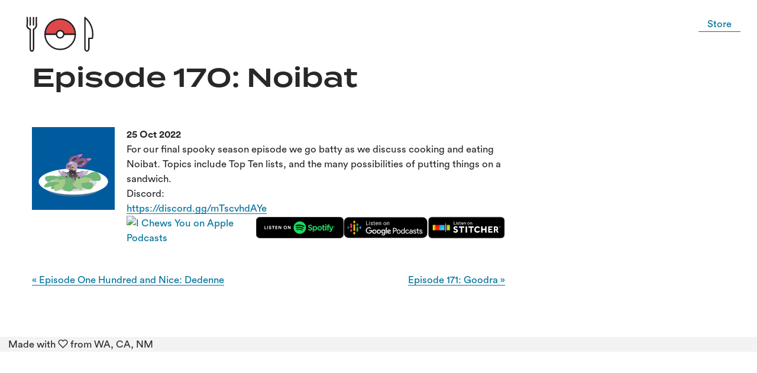

--- FILE ---
content_type: text/html;charset=UTF-8
request_url: https://ichewsyou.menu/episodes/2022-11-22-episode-170-noibat
body_size: 1361
content:
<!DOCTYPE html><html data-current="" lang="en"><head><meta charset="utf-8"><meta name="viewport" content="width=device-width, initial-scale=1"><meta name="theme-color" content="#0D0E2C"><title>Episode 170: Noibat</title><link rel="stylesheet" href="/assets/main.css"><link rel="stylesheet" href="/assets/bootstrap-grid.min.css"><link rel="stylesheet" href="https://use.typekit.net/bzl2kdk.css">   <!-- Global site tag (gtag.js) - Google Analytics -->  </head><body><header><h1> <a href="/"><img class="logo" src="/assets/img/uploads/color-fork-knife-lockup.svg"></a></h1><nav><ul> <a href="https://store.ichewsyou.menu" class="menu-btn store col" data-toggle="modal" data-target="#staticBackdrop">Store</a> <!--<li> <a href="/contact">Write In</a></li>--> <!--<li>  <a href="https://gum.co/ichewsyou" class="dark-btn" target="_blank"> <i data-feather="book-open"></i> Cookbook out now </a></li>--></ul></nav></header><main><div class="ep-detail-page"><h2>Episode 170: Noibat</h2><div class="description"> <img class="thumbnail" src="/assets/img/uploads/170_noibat.png"><div> <time datetime="2022-10-25 13:45:20 +0000"> <small> <strong>25 Oct 2022</strong> </small> </time><p>For our final spooky season episode we go batty as we discuss cooking and eating Noibat. Topics include Top Ten lists, and the many possibilities of putting things on a sandwich.</p><p>Discord:</p><p><a href="https://discord.gg/mTscvhdAYe">https://discord.gg/mTscvhdAYe</a></p><p class="links"><a href="https://podcasts.apple.com/us/podcast/170-noibat/id1455409177?i=1000583829557"><img src="https://linkmaker.itunes.apple.com/en-us/badge-lrg.svg?releaseDate=2019-04-16T00:00:00Z&amp;kind=podcast&amp;bubble=podcasts" alt="I Chews You on Apple Podcasts"></a> <a href="https://open.spotify.com/episode/1usG4bYDVkVTFkb82IEaAy?si=1Fy_x-LrSriI54SPChzFjA"><img src="/assets/img/uploads/spotify-badge-button.svg" alt="I Chews You on Spotify"></a> <a href="https://podcasts.google.com/feed/aHR0cHM6Ly9mZWVkcy5saWJzeW4uY29tLzE2ODgyMS9yc3M/episode/NjUyMzFhYmMtZTdjOC00ZDE4LWFiMjItNTAwNjQxNmRhNjEw?sa=X&amp;ved=0CAUQkfYCahcKEwiA66vU38L7AhUAAAAAHQAAAAAQAQ"><img src="/assets/img/uploads/google-podcasts-badge-button.svg" alt="I Chews You on Google Podcasts"></a> <a href="https://www.stitcher.com/show/i-chews-you/episode/170-noibat-207915908"><img src="/assets/img/uploads/stitcher-badge-button.svg" alt="I Chews You on Stitcher"></a></p></div></div><nav aria-label="Adjacent Posts"><ul><li> <a href="/episodes/2022-11-22-episode-one-hundred-and-nice-dedenne" rel="prev">« Episode One Hundred and Nice: Dedenne</a></li><li> <a href="/episodes/2022-11-22-episode-171-goodra" rel="next">Episode 171: Goodra »</a></li></ul></nav></div></main><footer> <small>Made with <svg xmlns="http://www.w3.org/2000/svg" width="24" height="24" viewBox="0 0 24 24" fill="none" stroke="currentColor" stroke-width="2" stroke-linecap="round" stroke-linejoin="round" class="feather feather-heart"><path d="M20.84 4.61a5.5 5.5 0 0 0-7.78 0L12 5.67l-1.06-1.06a5.5 5.5 0 0 0-7.78 7.78l1.06 1.06L12 21.23l7.78-7.78 1.06-1.06a5.5 5.5 0 0 0 0-7.78z"></path></svg> from WA, CA, NM</small></footer>
<iframe id="netlify-identity-widget" title="Netlify identity widget" style="position: fixed; top: 0; left: 0; border: none; width: 100%; height: 100%; overflow: visible; background: transparent; display: none; z-index: 99; " src="about:blank"></iframe></body></html>

--- FILE ---
content_type: text/css; charset=UTF-8
request_url: https://ichewsyou.menu/assets/main.css
body_size: 2712
content:
@font-face{font-family:"Circular";font-weight:300;src:url("../assets/fonts/circular-book.otf")}@font-face{font-family:"Circular";font-weight:500;src:url("../assets/fonts/circular-medium.otf")}@font-face{font-family:"Circular";font-weight:700;src:url("../assets/fonts/circular-bold.otf")}@font-face{font-family:"Domaine Display";font-weight:500;src:url("../assets/fonts/DomaineDisplay-Semibold.otf")}.feather{top:.125em;position:relative;height:1em;width:1em}html{font-family:sans-serif;-ms-text-size-adjust:100%;-webkit-text-size-adjust:100%}body{margin:0}article,aside,details,figcaption,figure,footer,header,hgroup,main,menu,nav,picture,section,summary{display:block}audio,canvas,progress,video{display:inline-block;vertical-align:baseline}audio:not([controls]){display:none;height:0}[hidden],template{display:none}a{background-color:transparent}a:active,a:hover{outline:0}abbr[title]{border-bottom:1px dotted}b,strong{font-weight:bold}dfn{font-style:italic}h1{font-size:2em;margin:0.67em 0}mark{background:#ff0;color:#000}small{font-size:80%}sub,sup{font-size:75%;line-height:0;position:relative;vertical-align:baseline}sup{top:-0.5em}sub{bottom:-0.25em}img{border:0}svg:not(:root){overflow:hidden}figure{margin:1em 40px}hr{-webkit-box-sizing:content-box;box-sizing:content-box;height:0}pre{overflow:auto}code,kbd,pre,samp{font-family:monospace, monospace;font-size:1em}button,input,optgroup,select,textarea{color:inherit;font:inherit;margin:0}button{overflow:visible}button,select{text-transform:none}button,html input[type="button"],input[type="reset"],input[type="submit"]{-webkit-appearance:button;cursor:pointer}button[disabled],html input[disabled]{cursor:default}button::-moz-focus-inner,input::-moz-focus-inner{border:0;padding:0}input{line-height:normal}input[type="checkbox"],input[type="radio"]{-webkit-box-sizing:border-box;box-sizing:border-box;padding:0}input[type="number"]::-webkit-inner-adjust-hue-button,input[type="number"]::-webkit-outer-adjust-hue-button{height:auto}input[type="search"]{-webkit-appearance:textfield;-webkit-box-sizing:content-box;box-sizing:content-box}input[type="search"]::-webkit-search-cancel-button,input[type="search"]::-webkit-search-decoration{-webkit-appearance:none}fieldset{border:1px solid #c0c0c0;margin:0 2px;padding:0.35em 0.625em 0.75em}legend{border:0;padding:0}textarea{overflow:auto}optgroup{font-weight:bold}table{border-collapse:collapse;border-spacing:0}td,th{padding:0}html,body,div,span,applet,object,iframe,h1,h2,h3,h4,h5,h6,p,blockquote,button,pre,a,abbr,acronym,address,big,cite,code,del,dfn,em,img,ins,kbd,q,s,samp,small,strike,strong,sub,sup,tt,var,b,u,i,center,dl,dt,dd,ol,ul,li,fieldset,form,label,legend,table,caption,tbody,tfoot,thead,tr,th,td,article,aside,canvas,details,embed,figure,figcaption,footer,header,hgroup,menu,nav,output,ruby,section,summary,time,mark,audio,video{margin:0;padding:0;border:0;font-size:100%;font:inherit;vertical-align:baseline}*{-webkit-box-sizing:border-box;box-sizing:border-box}* :before,* :after{-webkit-box-sizing:border-box;box-sizing:border-box}input,textarea,button,select,label,a{-webkit-tap-highlight-color:transparent;outline:none}ul,ol,dl{list-style:none}em{font-style:italic}body{-webkit-font-smoothing:antialiased;-moz-osx-font-smoothing:grayscale}img{display:block;width:100%;max-width:100%;height:auto}pre{background-color:#f3f3f3;border-radius:0.3rem;padding:1rem}code{background-color:#f3f3f3;padding:0.2rem 0.4rem}::selection{background-color:rgba(255,255,100,0.5)}input,textarea{border:0.05em solid #e6e6e6}input:focus,textarea:focus{border:0.05em solid #282828}textarea{vertical-align:top;resize:vertical;max-width:100%}button{font-weight:600;padding:2rem;line-height:1.5;color:#fff;background-color:#00729a;border:3px solid #00729a}html{font-size:62.5%}@media screen and (min-width: 480px){html{font-size:75%}}@media screen and (min-width: 992px){html{font-size:87.5%}}body{color:#282828;font-family:Circular;line-height:1.5;font-weight:300;font-style:normal;font-variant:normal;font-size:1.2rem}p+h1,figure+h1,p+h2,figure+h2,p+h3,figure+h3,p+h4,figure+h4,p+h5,figure+h5,p+h6,figure+h6,p+figure,figure+figure{padding-top:2rem}p.intro{font-size:2.4rem;color:#8e8e8e}h1,h2,h3,h4,h5,h6{font-family:termina, sans-serif;font-weight:600;font-style:normal;line-height:1.1538461538}h2{font-size:3.2rem;padding-bottom:4rem}h3{font-size:2rem}code{font-family:Courier,monospace;font-size:1.2rem;color:#282828}strong{font-weight:600}small{font-size:1.2rem}a,a:visited{border-bottom:0.05em solid #00729a;text-decoration:none;color:#00729a}a:hover,a:active{text-decoration:none;border:0;color:#00394e}header>h1{line-height:1.5;font-weight:300}@media screen and (min-width: 768px){header>h1{text-align:left}}body{height:100vh}body>*{grid-column:full;padding:0 1rem}header{grid-column:full;display:grid;background-color:transparent;padding:2rem;position:fixed;z-index:100;width:100vw}@media screen and (min-width: 768px){header{grid-template-columns:1fr auto;grid-column-gap:1rem}}header>h1{display:inline-block;padding-bottom:1rem}@media screen and (min-width: 768px){header>h1{padding-bottom:0}}header>h1 a,header>h1 a:visited{text-decoration:none;border:0;color:white}@media screen and (min-width: 768px){header>h1 a,header>h1 a:visited{padding:1rem}}header>h1 a:hover{color:white}@media screen and (min-width: 768px){header>nav{float:right}}header>nav ul{display:flex}header>nav ul li{margin-right:2rem;margin-top:24px;font-size:1.2rem;display:inline-block}@media screen and (min-width: 768px){header>nav ul li{margin-right:0}}header>nav ul li a,header>nav ul li a:visited{color:#ffffff;text-decoration:none;border:0}@media screen and (min-width: 768px){header>nav ul li a,header>nav ul li a:visited{padding:1rem}}main{width:100% !important;max-width:52rem;margin-right:auto;margin-left:auto;grid-column:main;display:grid;padding-bottom:2rem}@media screen and (min-width: 992px){main{align-content:start}}@supports (display: grid){main{width:auto;max-width:none}}html[data-current="blog"] main>section ul li{padding:2rem 0;border-bottom:0.05em solid #e6e6e6}html[data-current="blog"] main>section ul li p{padding-bottom:0}nav[aria-label="Adjacent Posts"]{padding:4rem 0}nav[aria-label="Adjacent Posts"] ul{display:flex}nav[aria-label="Adjacent Posts"] ul li{flex:0 0 50%;width:auto}nav[aria-label="Adjacent Posts"] ul li:nth-child(2){text-align:right}html[data-current="contact"] main>form{display:grid}html[data-current="contact"] main>form label{display:none}html[data-current="contact"] main>form input,html[data-current="contact"] main>form textarea{width:100%;padding:1rem;margin-bottom:2rem}html[data-current="contact"] main>form button{width:100%}@supports (display: grid){html[data-current="contact"] main>form input,html[data-current="contact"] main>form textarea,html[data-current="contact"] main>form button{width:auto;max-width:none}}footer{text-align:left;background-color:#f3f3f3}.logo{height:60px;width:118px;display:inline}.excerpt{display:flex}.excerpt .thumbnail{height:140px;width:140px;margin-right:20px}.links img{height:40px}.links a{text-decoration:none !important;border:none}.links .thumbnail{height:140px;width:140px}.dark-btn{background:#000000;border-radius:999px;color:#FFFFFF;padding:16px 32px;margin-top:16px}.dark-btn svg{margin-right:8px}.dark-btn:hover{background:#FFFFFF;color:#000000 !important;text-decoration:none !important;border:2px solid #000000}@media only screen and (max-width: 768px){.links img{width:60%;height:auto;margin-bottom:20px}nav ul{justify-content:center;margin-top:10px}nav ul li{margin:24px 10px 0 !important}header{text-align:center}}@media only screen and (min-width: 1024px){.links{display:flex}.links img{margin-right:20px}.description{display:flex}.description .thumbnail{height:140px;width:140px;margin-right:20px}}.ep-item{color:#ffffff !important;background-color:#000000 !important;text-align:left;padding:16px;margin-bottom:16px}.ep-item:hover{background-color:#221d2b !important}.ep-title{margin-bottom:16px}.ep-item a:hover{text-decoration:none !important}.ep-blurb p{display:-webkit-box;-webkit-line-clamp:3;-webkit-box-orient:vertical;overflow:hidden}.episodeMenuList{background:#23243d;padding:0 40px !important}.episodeMenuList h3{margin-top:80px;text-align:left}.episodeMenuList ul{margin-top:40px}.ep-detail-page{margin-top:15vh;margin-left:40px;max-width:800px}.menu-bg{background:url("../assets/img/uploads/home-bg.jpeg") no-repeat bottom center fixed;-webkit-background-size:cover;-moz-background-size:cover;-o-background-size:cover;background-size:cover;color:#FFFFFF;text-align:center}.menu-bg .dim-layer{width:100%;height:100vh;position:fixed;box-shadow:inset 0 0 0 1000px rgba(13,14,44,0.6);z-index:-999}.menu-bg .menu{background-color:#FFFFFF;padding:24px 8px;border-radius:16px;text-align:left}.menu-bg .menu h2{color:#000000 !important}@supports (backdrop-filter: blur(60px)) or (-webkit-backdrop-filter: blur(60px)){.episodeMenuList{background:rgba(13,14,40,0.1);backdrop-filter:blur(60px);-webkit-backdrop-filter:blur(60px)}}.home-layout{background:url("../assets/img/uploads/home-bg.png") no-repeat right bottom fixed;-webkit-background-size:cover;-moz-background-size:cover;-o-background-size:cover;background-size:cover;color:#FFFFFF;text-align:center}.home-layout .tagline{display:block;position:fixed;margin-top:25vh;margin-left:40px;font-size:3.6vw;text-align:left;font-family:termina, sans-serif;font-weight:600;font-style:normal;line-height:200% !important}.home-layout .tagline span{background-color:#000 !important}.home-layout h2{font-size:8rem;color:#FFFFFF;font-family:'Domaine Display';font-weight:500;padding-bottom:0}.home-layout p{color:#FFFFFF;font-family:'Circular';padding-top:0}.home-layout a{color:#FFF !important;border:none}.home-layout a:hover{text-decoration:underline}.home-layout .ep-thumbnail{margin:0 auto 20px;height:100px;width:100px}.home-layout .menu-btn{margin:4px 32px;background:#FFFFFF;padding:12px 60px;color:#0d0e2c !important;border-radius:999px;font-size:16px;font-weight:500}.home-layout .menu-btn:hover{cursor:pointer;text-decoration:none}.home-layout .leftCol .store{position:fixed;top:68vh;left:32px;width:fit-content}.home-layout .review{min-width:250px;margin:60px auto 0;padding:8px 32px;font-size:16px;text-align:center}.home-layout .review .col{padding:0 !important}@media only screen and (min-device-width: 375px) and (max-device-width: 812px){header{position:relative}.home-layout{background-position-x:left;background-size:cover}.home-layout h2{font-size:6rem}.home-layout .review{margin:0 auto}.home-layout .leftCol{height:75vh}.home-layout .leftCol .tagline{margin-top:10vh;margin-left:20px;font-size:8vw;position:relative}.home-layout .excerpt .thumbnail{height:60px;width:60px}.home-layout .menu-bg{-webkit-background-size:contain;-moz-background-size:contain;-o-background-size:contain;background-size:contain}.ep-detail-page{margin-top:40px;margin-left:10px;max-width:800px}}@media (min-device-width: 813px) and (max-device-width: 991px){.tagline{font-size:8vw !important}.episodeMenuList{margin-top:80vh}.ep-detail-page .description .thumbnail{width:20vw}}


--- FILE ---
content_type: image/svg+xml
request_url: https://ichewsyou.menu/assets/img/uploads/google-podcasts-badge-button.svg
body_size: 2657
content:
<svg xmlns="http://www.w3.org/2000/svg" width="158px" height="40px" viewBox="0 0 158 40" enable-background="new 0 0 158 40"><defs><style>.cls-1{fill:#000;stroke:#FFF;stroke-width:0.59px;}.cls-2{fill:#fab908;}.cls-3{fill:#0066d9;}.cls-4{fill:#4285f4;}.cls-5{fill:#ea4335;}.cls-6{fill:#34a853;}.cls-7{fill:none;}.cls-8,.cls-9{fill:#FFF;}.cls-10,.cls-8{fill-rule:evenodd;}.cls-10{fill:#FFF;}</style></defs><title>Asset 2</title><g id="Layer_2" data-name="Layer 2"><g id="Layer_1-2" data-name="Layer 1"><g id="google_podcasts_badge" data-name="google podcasts badge"><rect id="Rectangle" class="cls-1" x="0.29" y="0.29" width="156.85" height="39.36" rx="9.4"/><g id="Podcast_icon_final" data-name="Podcast icon final"><g id="_logo_Podcasts_192px" data-name=" logo Podcasts 192px"><polygon id="Shape" class="cls-2" points="18.36 15.27 18.36 19.19 18.36 20.76 18.36 24.67 21.59 24.67 21.59 20.76 21.59 19.19 21.59 15.27 18.36 15.27"/><circle id="Oval" class="cls-3" cx="8.66" cy="19.09" r="1.62"/><circle id="Oval-2" data-name="Oval" class="cls-3" cx="8.66" cy="20.85" r="1.62"/><rect id="Rectangle-path" class="cls-3" x="7.05" y="19.09" width="3.23" height="1.76"/><circle id="Oval-3" data-name="Oval" class="cls-4" cx="31.28" cy="20.85" r="1.62"/><circle id="Oval-4" data-name="Oval" class="cls-4" cx="31.28" cy="19.09" r="1.62"/><rect id="Rectangle-path-2" data-name="Rectangle-path" class="cls-4" x="29.67" y="19.09" width="3.23" height="1.76"/><circle id="Oval-5" data-name="Oval" class="cls-5" cx="14.25" cy="24.38" r="1.62"/><circle id="Oval-6" data-name="Oval" class="cls-5" cx="14.25" cy="26.14" r="1.62"/><rect id="Rectangle-path-3" data-name="Rectangle-path" class="cls-5" x="12.63" y="24.38" width="3.23" height="1.76"/><circle id="Oval-7" data-name="Oval" class="cls-5" cx="14.25" cy="13.81" r="1.62"/><circle id="Oval-8" data-name="Oval" class="cls-5" cx="14.25" cy="19.53" r="1.62"/><rect id="Rectangle-path-4" data-name="Rectangle-path" class="cls-5" x="12.63" y="13.81" width="3.23" height="5.76"/><circle id="Oval-9" data-name="Oval" class="cls-6" cx="25.7" cy="15.57" r="1.62"/><circle id="Oval-10" data-name="Oval" class="cls-6" cx="25.7" cy="13.81" r="1.62"/><rect id="Rectangle-path-5" data-name="Rectangle-path" class="cls-6" x="24.09" y="13.81" width="3.23" height="1.76"/><circle id="Oval-11" data-name="Oval" class="cls-2" cx="19.97" cy="10.43" r="1.62"/><circle id="Oval-12" data-name="Oval" class="cls-2" cx="19.97" cy="8.66" r="1.62"/><rect id="Rectangle-path-6" data-name="Rectangle-path" class="cls-2" x="18.36" y="8.66" width="3.23" height="1.76"/><circle id="Oval-13" data-name="Oval" class="cls-2" cx="19.97" cy="31.28" r="1.62"/><circle id="Oval-14" data-name="Oval" class="cls-2" cx="19.97" cy="29.52" r="1.62"/><rect id="Rectangle-path-7" data-name="Rectangle-path" class="cls-2" x="18.36" y="29.52" width="3.23" height="1.76"/><circle id="Oval-15" data-name="Oval" class="cls-6" cx="25.7" cy="26.14" r="1.62"/><circle id="Oval-16" data-name="Oval" class="cls-6" cx="25.7" cy="20.41" r="1.62"/><rect id="Rectangle-path-8" data-name="Rectangle-path" class="cls-6" x="24.09" y="20.41" width="3.23" height="5.73"/><circle id="Oval-17" data-name="Oval" class="cls-2" cx="19.97" cy="15.27" r="1.62"/><circle id="Oval-18" data-name="Oval" class="cls-2" cx="19.97" cy="24.67" r="1.62"/></g></g><g id="Group"><polygon id="Rectangle-path-9" data-name="Rectangle-path" class="cls-7" points="41.12 18.8 148.04 18.8 148.04 35.25 41.12 35.25 41.12 18.8"/><path id="Podcasts" class="cls-8" d="M93.89,31.13H92.55V20.67h3.57a3.31,3.31,0,0,1,2.3.88,3,3,0,0,1,0,4.46,3.31,3.31,0,0,1-2.3.88H93.89Zm0-5.52h2.25A1.73,1.73,0,0,0,97.5,25a1.79,1.79,0,0,0,0-2.52A1.73,1.73,0,0,0,96.14,22H93.89Zm6.62-.78a3.75,3.75,0,0,1,5.29,0,3.78,3.78,0,0,1,1,2.72,3.82,3.82,0,0,1-1,2.73,3.75,3.75,0,0,1-5.29,0,3.78,3.78,0,0,1-1-2.73A3.74,3.74,0,0,1,100.51,24.83Zm1,4.61a2.28,2.28,0,0,0,3.3,0,2.91,2.91,0,0,0,0-3.76,2.26,2.26,0,0,0-3.29,0,2.56,2.56,0,0,0-.7,1.88A2.62,2.62,0,0,0,101.5,29.44Zm9.39,1.93a3.17,3.17,0,0,1-2.4-1.1,4.17,4.17,0,0,1,0-5.44,3.16,3.16,0,0,1,2.4-1.09,3,3,0,0,1,1.47.35,2.43,2.43,0,0,1,1,.87h.06l-.06-1v-3.3h1.35V31.13h-1.29v-1h-.06a2.53,2.53,0,0,1-1,.88A3.07,3.07,0,0,1,110.89,31.37Zm.22-1.23a2.16,2.16,0,0,0,1.62-.7,2.65,2.65,0,0,0,.66-1.89,2.61,2.61,0,0,0-.66-1.88,2.19,2.19,0,0,0-3.23,0,3,3,0,0,0,0,3.76A2.16,2.16,0,0,0,111.11,30.14Zm8.24,1.23a3.48,3.48,0,0,1-2.65-1.09,3.82,3.82,0,0,1-1-2.73,3.78,3.78,0,0,1,1-2.72,3.48,3.48,0,0,1,2.65-1.09,3.21,3.21,0,0,1,2,.58,3.36,3.36,0,0,1,1.16,1.48l-1.23.51a2,2,0,0,0-2-1.35,2.07,2.07,0,0,0-1.57.74,2.56,2.56,0,0,0-.68,1.85,2.6,2.6,0,0,0,.68,1.86,2.18,2.18,0,0,0,3.64-.61l1.2.51a3.46,3.46,0,0,1-1.17,1.47A3.35,3.35,0,0,1,119.35,31.37Zm6.37,0a2.8,2.8,0,0,1-1.9-.66,2.16,2.16,0,0,1-.77-1.74,2.13,2.13,0,0,1,.91-1.83,3.62,3.62,0,0,1,2.23-.67,3.91,3.91,0,0,1,1.95.44V26.7a1.61,1.61,0,0,0-.54-1.26,1.94,1.94,0,0,0-1.33-.48,2.1,2.1,0,0,0-1.06.28,1.47,1.47,0,0,0-.66.76l-1.22-.52a2.76,2.76,0,0,1,1-1.2,3.16,3.16,0,0,1,1.93-.54,3.31,3.31,0,0,1,2.28.8,2.89,2.89,0,0,1,.9,2.27v4.32h-1.28v-1h-.06A2.64,2.64,0,0,1,125.72,31.37Zm.22-1.23a2.23,2.23,0,0,0,1.52-.62,1.94,1.94,0,0,0,.68-1.47,2.66,2.66,0,0,0-1.71-.47A2.18,2.18,0,0,0,125,28a1.27,1.27,0,0,0-.5,1,.94.94,0,0,0,.46.83A1.74,1.74,0,0,0,125.94,30.14Zm7.42,1.23a3.21,3.21,0,0,1-2-.59,3.49,3.49,0,0,1-1.15-1.46l1.2-.5a2,2,0,0,0,1.95,1.35,1.76,1.76,0,0,0,1-.28.86.86,0,0,0,.4-.73c0-.47-.33-.78-1-.95l-1.45-.35a3.44,3.44,0,0,1-1.3-.67,1.58,1.58,0,0,1-.61-1.32,1.8,1.8,0,0,1,.84-1.54,3.62,3.62,0,0,1,3.69-.16,2.47,2.47,0,0,1,1.07,1.23l-1.17.49a1.59,1.59,0,0,0-1.64-.95,2,2,0,0,0-1,.24.77.77,0,0,0-.41.68c0,.41.32.68.95.83l1.42.34a2.64,2.64,0,0,1,1.49.8,2,2,0,0,1,.48,1.29,2,2,0,0,1-.79,1.61A3.14,3.14,0,0,1,133.36,31.37Zm6.85-.12a2.31,2.31,0,0,1-1.72-.6A2.28,2.28,0,0,1,137.9,29V25.2h-1.26V24h1.26V21.78h1.34V24H141V25.2h-1.76v3.65c0,.78.32,1.17,1,1.17a1.55,1.55,0,0,0,.61-.11l.47,1.15A2.64,2.64,0,0,1,140.21,31.25Zm4.71.12a3.21,3.21,0,0,1-2-.59,3.41,3.41,0,0,1-1.15-1.46l1.2-.5a2,2,0,0,0,1.94,1.35,1.77,1.77,0,0,0,1-.28.86.86,0,0,0,.4-.73c0-.47-.33-.78-1-.95l-1.45-.35a3.44,3.44,0,0,1-1.3-.67,1.59,1.59,0,0,1-.62-1.32,1.79,1.79,0,0,1,.85-1.54,3.62,3.62,0,0,1,3.69-.16,2.45,2.45,0,0,1,1.06,1.23l-1.17.49a1.56,1.56,0,0,0-1.63-.95,2,2,0,0,0-1,.24.77.77,0,0,0-.41.68c0,.41.32.68.95.83l1.42.34a2.64,2.64,0,0,1,1.49.8,2,2,0,0,1,.48,1.29,2,2,0,0,1-.79,1.61A3.14,3.14,0,0,1,144.92,31.37Z"/><path id="Combined-Shape" class="cls-9" d="M41.46,25.37a6.08,6.08,0,0,1,6.09-6A5.7,5.7,0,0,1,51.66,21L50.5,22.18a4.16,4.16,0,0,0-3-1.18,4.36,4.36,0,0,0,0,8.71,4,4,0,0,0,3-1.2,3.37,3.37,0,0,0,.89-2.06H47.55V24.82h5.52a5.26,5.26,0,0,1,.09,1,5.33,5.33,0,0,1-1.42,3.82,5.5,5.5,0,0,1-4.19,1.68A6.07,6.07,0,0,1,41.46,25.37Zm16.1-1.66a3.86,3.86,0,1,1-3.87,3.86A3.8,3.8,0,0,1,57.56,23.71Zm0,6.19a2.35,2.35,0,1,0-2.18-2.34A2.24,2.24,0,0,0,57.56,29.9ZM66,23.71a3.86,3.86,0,1,1-3.87,3.86A3.8,3.8,0,0,1,66,23.71Zm0,6.19a2.35,2.35,0,1,0-2.18-2.34A2.23,2.23,0,0,0,66,29.9Zm10.37-6.06H78v6.93c0,2.85-1.68,4-3.67,4a3.69,3.69,0,0,1-3.43-2.28l1.48-.62a2.12,2.12,0,0,0,1.94,1.37c1.26,0,2-.79,2-2.26v-.56h0a2.63,2.63,0,0,1-2,.88,3.86,3.86,0,0,1,0-7.72,2.69,2.69,0,0,1,2,.86h0Zm-1.94,6a2.15,2.15,0,0,0,2.06-2.33,2.17,2.17,0,0,0-2.06-2.35,2.35,2.35,0,0,0,0,4.68Zm4.72,1.37V19.83h1.69V31.17ZM85.5,29.9a2.23,2.23,0,0,0,1.91-1.06l1.31.88a3.85,3.85,0,0,1-3.22,1.71,3.78,3.78,0,0,1-3.83-3.86,3.67,3.67,0,0,1,3.65-3.86,3.59,3.59,0,0,1,3.3,2.46l.17.43-5.17,2.14A2,2,0,0,0,85.5,29.9Zm-.13-4.7a2.12,2.12,0,0,0-2,2.25L86.8,26A1.46,1.46,0,0,0,85.37,25.2Z"/></g><path id="Listen-on" class="cls-10" d="M43,14.46h3.56v.81H42V7.76h1Zm5.85.81h-1V9.69h1Zm-1-7.06a.57.57,0,0,1,.15-.4.54.54,0,0,1,.42-.16.57.57,0,0,1,.42.16.56.56,0,0,1,.14.4.51.51,0,0,1-.14.38.54.54,0,0,1-.42.16A.51.51,0,0,1,48,8.59.52.52,0,0,1,47.8,8.21Zm6.08,5.58a.7.7,0,0,0-.29-.6,2.74,2.74,0,0,0-1-.37,5,5,0,0,1-1.15-.37,1.76,1.76,0,0,1-.63-.52,1.26,1.26,0,0,1-.2-.71,1.44,1.44,0,0,1,.58-1.16,2.25,2.25,0,0,1,1.48-.48,2.35,2.35,0,0,1,1.54.49,1.56,1.56,0,0,1,.6,1.26h-1a.88.88,0,0,0-.33-.68,1.47,1.47,0,0,0-1.65-.05.71.71,0,0,0-.3.59.57.57,0,0,0,.28.52,3.3,3.3,0,0,0,1,.34,4.68,4.68,0,0,1,1.15.38,1.64,1.64,0,0,1,.66.53,1.28,1.28,0,0,1,.22.76,1.46,1.46,0,0,1-.6,1.21,2.53,2.53,0,0,1-1.56.45,2.76,2.76,0,0,1-1.18-.24,1.91,1.91,0,0,1-.81-.66,1.6,1.6,0,0,1-.29-.93h1a1,1,0,0,0,.39.77,1.52,1.52,0,0,0,.94.28,1.55,1.55,0,0,0,.87-.22A.68.68,0,0,0,53.88,13.79Zm3.76-5.46V9.69h1v.74h-1v3.46a.78.78,0,0,0,.14.5.56.56,0,0,0,.48.17,2.32,2.32,0,0,0,.45-.06v.77a2.75,2.75,0,0,1-.73.11A1.19,1.19,0,0,1,57,15a1.66,1.66,0,0,1-.32-1.1V10.43h-1V9.69h1V8.33Zm4.74,7.05a2.44,2.44,0,0,1-1.85-.75,2.78,2.78,0,0,1-.71-2v-.18A3.35,3.35,0,0,1,60.14,11,2.49,2.49,0,0,1,61,10a2.27,2.27,0,0,1,1.23-.37,2.11,2.11,0,0,1,1.7.72,3.12,3.12,0,0,1,.6,2.06v.39H60.78a2,2,0,0,0,.48,1.34,1.52,1.52,0,0,0,1.17.51,1.64,1.64,0,0,0,.86-.21,2.3,2.3,0,0,0,.62-.55l.58.46A2.35,2.35,0,0,1,62.38,15.38Zm-.12-5a1.28,1.28,0,0,0-1,.42A2,2,0,0,0,60.81,12h2.8V11.9a1.8,1.8,0,0,0-.4-1.13A1.18,1.18,0,0,0,62.26,10.37Zm4.57-.68,0,.7a2,2,0,0,1,1.68-.81c1.18,0,1.77.67,1.78,2v3.69h-.95V11.58a1.29,1.29,0,0,0-.28-.9,1.11,1.11,0,0,0-.84-.29,1.44,1.44,0,0,0-.82.25,1.72,1.72,0,0,0-.54.65v4h-1V9.69Zm7.83,2.74A3.38,3.38,0,0,1,75,11a2.46,2.46,0,0,1,.9-1,2.56,2.56,0,0,1,3.16.43,3.05,3.05,0,0,1,.7,2.11v.06A3.34,3.34,0,0,1,79.43,14a2.43,2.43,0,0,1-.89,1,2.49,2.49,0,0,1-1.34.36,2.38,2.38,0,0,1-1.84-.79,3,3,0,0,1-.7-2.09Zm1,.11A2.36,2.36,0,0,0,76.05,14a1.46,1.46,0,0,0,2.31,0,2.6,2.6,0,0,0,.43-1.6,2.4,2.4,0,0,0-.44-1.49,1.45,1.45,0,0,0-2.3,0A2.59,2.59,0,0,0,75.62,12.54Zm6.49-2.85,0,.7a2,2,0,0,1,1.67-.81c1.18,0,1.78.67,1.79,2v3.69h-1V11.58a1.29,1.29,0,0,0-.27-.9,1.12,1.12,0,0,0-.85-.29,1.39,1.39,0,0,0-.81.25,1.65,1.65,0,0,0-.55.65v4h-1V9.69Z"/></g></g></g></svg>

--- FILE ---
content_type: image/svg+xml
request_url: https://ichewsyou.menu/assets/img/uploads/color-fork-knife-lockup.svg
body_size: 506
content:
<svg width="209" height="110" viewBox="0 0 209 110" fill="none" xmlns="http://www.w3.org/2000/svg">
<path d="M152.702 54.9246H117.116C117.116 51.9174 115.922 49.0333 113.795 46.9069C111.669 44.7804 108.785 43.5858 105.777 43.5858C102.77 43.5858 99.8861 44.7804 97.7596 46.9069C95.6332 49.0333 94.4386 51.9174 94.4386 54.9246H58.8528C58.8528 42.4794 63.7966 30.544 72.5967 21.7439C81.3968 12.9438 93.3322 8 105.777 8C118.223 8 130.158 12.9438 138.958 21.7439C147.758 30.544 152.702 42.4794 152.702 54.9246Z" fill="#DF4848" stroke="#231F20" stroke-width="4.2896" stroke-linecap="round" stroke-linejoin="round"/>
<path d="M152.702 54.9245C152.702 67.3697 147.758 79.3052 138.958 88.1053C130.158 96.9053 118.223 101.849 105.777 101.849C93.3322 101.849 81.3968 96.9053 72.5967 88.1053C63.7966 79.3052 58.8528 67.3697 58.8528 54.9245H94.4386C94.4386 51.9173 95.6332 49.0332 97.7596 46.9068C99.8861 44.7803 102.77 43.5857 105.777 43.5857C108.785 43.5857 111.669 44.7803 113.795 46.9068C115.922 49.0332 117.116 51.9173 117.116 54.9245H152.702Z" fill="white" stroke="#231F20" stroke-width="4.2896" stroke-linecap="round" stroke-linejoin="round"/>
<path d="M117.116 54.9246H94.4385" stroke="#231F20" stroke-width="4.2896" stroke-linecap="round" stroke-linejoin="round"/>
<path d="M105.777 66.2634C112.04 66.2634 117.116 61.1868 117.116 54.9245C117.116 48.6623 112.04 43.5857 105.777 43.5857C99.515 43.5857 94.4385 48.6623 94.4385 54.9245C94.4385 61.1868 99.515 66.2634 105.777 66.2634Z" fill="white" stroke="#231F20" stroke-width="4.2896" stroke-linecap="round" stroke-linejoin="round"/>
<path d="M3.71244 3.0429C4.42737 12.3227 4.38805 19.0074 3.53728 23.7331C3.13334 25.9565 2.48275 28.7376 3.71244 31.7725C5.39611 35.962 9.67855 38.2069 12.9565 39.3937V99.1942C13.2675 103.806 14.8976 107.259 18.3686 107.109C21.6894 106.969 23.0478 103.602 23.3731 99.1942V39.3937C25.836 38.1926 29.4858 35.9048 31.2624 31.8047C32.6243 28.6697 32.3062 25.8278 32.1203 23.7938C31.6913 19.086 31.4232 12.2584 32.1167 3" stroke="#231F20" stroke-width="4.2896" stroke-linecap="round" stroke-linejoin="round"/>
<path d="M12.9816 3.04297V26.2032" stroke="#231F20" stroke-width="4.2896" stroke-linecap="round" stroke-linejoin="round"/>
<path d="M23.1407 3.04297V26.2032" stroke="#231F20" stroke-width="4.2896" stroke-linecap="round" stroke-linejoin="round"/>
<path d="M182.702 3V98.9833C182.702 103.477 185.633 106.948 188.636 107.005C191.828 107.066 194.763 103.309 194.763 98.4936V67.4619H205.612C207.639 56.96 207.149 46.1273 204.182 35.8512C198.924 17.8277 187.538 7.08942 182.702 3Z" stroke="#231F20" stroke-width="4.2896" stroke-linecap="round" stroke-linejoin="round"/>
</svg>


--- FILE ---
content_type: image/svg+xml
request_url: https://ichewsyou.menu/assets/img/uploads/stitcher-badge-button.svg
body_size: 2189
content:
<svg xmlns="http://www.w3.org/2000/svg" width="143.25px" height="40px" viewBox="0 0 143.25 40"><defs><style>.g{fill:#fff}</style><linearGradient id="a" x1="14.65" y1="14.86" x2="20.59" y2="25.15" gradientUnits="userSpaceOnUse"><stop offset="0" stop-color="#fd0000"/><stop offset="1" stop-color="#fc3703"/></linearGradient><linearGradient id="b" x1="22.34" y1="14.23" x2="29" y2="25.77" gradientUnits="userSpaceOnUse"><stop offset="0" stop-color="#009dea"/><stop offset="1" stop-color="#74c8ee"/></linearGradient><linearGradient id="c" x1="34.79" y1="15.05" x2="40.51" y2="24.96" gradientUnits="userSpaceOnUse"><stop offset="0" stop-color="#b4ca08"/><stop offset="1" stop-color="#dce41e"/></linearGradient></defs><path d="M133.72 0H7.52a13.39 13.39 0 0 0-2 .18 6.74 6.74 0 0 0-1.9.63A6.07 6.07 0 0 0 2 2 6.07 6.07 0 0 0 .82 3.62a6.74 6.74 0 0 0-.63 1.9 12.18 12.18 0 0 0-.17 2v24.96a12.18 12.18 0 0 0 .17 2 6.8 6.8 0 0 0 .63 1.91A6.19 6.19 0 0 0 2 38a6.07 6.07 0 0 0 1.62 1.18 6.74 6.74 0 0 0 1.9.63 13.39 13.39 0 0 0 2 .18h128.21a13.39 13.39 0 0 0 2-.18 6.91 6.91 0 0 0 1.91-.63 6.55 6.55 0 0 0 2.79-2.79 6.48 6.48 0 0 0 .62-1.91 12.2 12.2 0 0 0 .19-2V7.52a12.2 12.2 0 0 0-.19-2 6.42 6.42 0 0 0-.62-1.9A6.07 6.07 0 0 0 141.25 2a6.19 6.19 0 0 0-1.61-1.18 6.91 6.91 0 0 0-1.91-.63 13.39 13.39 0 0 0-2-.18h-2z" fill="#a6a6a6"/><path d="M8.44 39.12h-.9A11.52 11.52 0 0 1 5.67 39 5.72 5.72 0 0 1 4 38.4a5.06 5.06 0 0 1-1.4-1 5.19 5.19 0 0 1-1-1.4 5.79 5.79 0 0 1-.55-1.66 12.1 12.1 0 0 1-.16-1.87V7.55a11.9 11.9 0 0 1 .16-1.87A5.69 5.69 0 0 1 1.6 4a5.06 5.06 0 0 1 1-1.4 5.52 5.52 0 0 1 1.4-1 5.79 5.79 0 0 1 1.66-.55A12.1 12.1 0 0 1 7.54.89h128.17a11.88 11.88 0 0 1 1.86.16 6.18 6.18 0 0 1 1.67.55 5.33 5.33 0 0 1 1.39 1 5.46 5.46 0 0 1 1.56 3.06 13.72 13.72 0 0 1 .18 1.89v24.92a13.44 13.44 0 0 1-.18 1.86 5.45 5.45 0 0 1-.54 1.67 5.77 5.77 0 0 1-1 1.38 5.19 5.19 0 0 1-1.4 1 5.66 5.66 0 0 1-1.67.55 12.61 12.61 0 0 1-1.87.17H8.44z"/><path d="M48.14 8.91h.38v5h3v.36h-3.4zm4.67.36h.51v.53h-.51zm.08 1.3h.36v3.68h-.36zm1.96 2.96a1.58 1.58 0 0 0 .53.35 1.7 1.7 0 0 0 .71.13 1.86 1.86 0 0 0 .42 0 1.6 1.6 0 0 0 .35-.12.73.73 0 0 0 .24-.22.49.49 0 0 0 .09-.3.67.67 0 0 0-.08-.33.63.63 0 0 0-.24-.21 1.46 1.46 0 0 0-.39-.14l-.54-.14a3.22 3.22 0 0 1-.47-.13 1.23 1.23 0 0 1-.36-.19.81.81 0 0 1-.24-.28.94.94 0 0 1-.09-.43.86.86 0 0 1 .11-.43 1 1 0 0 1 .31-.32 1.13 1.13 0 0 1 .43-.19 2.1 2.1 0 0 1 .51-.06 1.7 1.7 0 0 1 .76.16 1.61 1.61 0 0 1 .54.41l-.25.22a1.54 1.54 0 0 0-.44-.33 1.28 1.28 0 0 0-.61-.13h-.35a1.09 1.09 0 0 0-.32.1.58.58 0 0 0-.23.21.61.61 0 0 0-.09.35.43.43 0 0 0 .1.29.75.75 0 0 0 .26.2 1.78 1.78 0 0 0 .37.14l.41.1a3.9 3.9 0 0 1 .46.12 1.7 1.7 0 0 1 .41.18 1 1 0 0 1 .31.3.88.88 0 0 1 .11.45.82.82 0 0 1-.13.48.87.87 0 0 1-.33.33 1.52 1.52 0 0 1-.47.2 2.46 2.46 0 0 1-.53.06 2.28 2.28 0 0 1-.88-.15 1.81 1.81 0 0 1-.62-.41zm4.57-2.63h-.74v-.33h.74V9.35h.36v1.22H61v.33h-1.22V13a2.44 2.44 0 0 0 0 .53.66.66 0 0 0 .14.29.39.39 0 0 0 .21.13.75.75 0 0 0 .26 0 .75.75 0 0 0 .35-.08.88.88 0 0 0 .29-.24l.22.21a1.19 1.19 0 0 1-.36.32 1.08 1.08 0 0 1-.54.11 1.33 1.33 0 0 1-.4-.05.67.67 0 0 1-.31-.19 1 1 0 0 1-.2-.38 2 2 0 0 1-.07-.6zm6.15 2.8a1.59 1.59 0 0 1-.65.47 2.12 2.12 0 0 1-.85.17 1.86 1.86 0 0 1-.75-.14 1.56 1.56 0 0 1-.6-.39 1.77 1.77 0 0 1-.39-.61 2.22 2.22 0 0 1-.14-.79 2.27 2.27 0 0 1 .13-.75 1.93 1.93 0 0 1 .37-.62 1.68 1.68 0 0 1 .56-.42 1.72 1.72 0 0 1 .72-.15 2 2 0 0 1 .7.13 1.67 1.67 0 0 1 .56.39 1.89 1.89 0 0 1 .37.64 2.84 2.84 0 0 1 .13.87h-3.14a1.88 1.88 0 0 0 .12.59 1.47 1.47 0 0 0 .31.48 1.27 1.27 0 0 0 .46.32 1.38 1.38 0 0 0 .59.12 1.45 1.45 0 0 0 .35 0 1.42 1.42 0 0 0 .35-.11 1.82 1.82 0 0 0 .31-.16 1.21 1.21 0 0 0 .23-.22zm-.23-1.51a1.64 1.64 0 0 0-.44-1 1.29 1.29 0 0 0-.93-.35 1.19 1.19 0 0 0-.54.11 1.26 1.26 0 0 0-.42.29 1.68 1.68 0 0 0-.29.44 1.63 1.63 0 0 0-.12.54zm1.85-.85v-.77h.34a.92.92 0 0 1 0 .16.76.76 0 0 1 0 .15v.46l.18-.28a1.94 1.94 0 0 1 .29-.28 1.56 1.56 0 0 1 1-.31 1.82 1.82 0 0 1 .66.11 1.1 1.1 0 0 1 .43.33 1.34 1.34 0 0 1 .24.51 2.76 2.76 0 0 1 .07.67v2.16H70v-2a2.63 2.63 0 0 0-.07-.68 1.08 1.08 0 0 0-.21-.43.71.71 0 0 0-.34-.23 1.73 1.73 0 0 0-.47-.06 1.28 1.28 0 0 0-.61.14 1.37 1.37 0 0 0-.42.37 1.49 1.49 0 0 0-.26.5 2 2 0 0 0-.08.53v1.9h-.36zm8.22 3a1.81 1.81 0 0 1-.74-.15 1.94 1.94 0 0 1-.6-.41 2 2 0 0 1-.41-.62 1.9 1.9 0 0 1-.15-.75 2 2 0 0 1 .56-1.41 2 2 0 0 1 .6-.42 1.88 1.88 0 0 1 1.47 0 2.14 2.14 0 0 1 .61.42 1.84 1.84 0 0 1 .4.62 1.86 1.86 0 0 1 .15.75 1.9 1.9 0 0 1-.15.75 1.94 1.94 0 0 1-.4.62 2.11 2.11 0 0 1-.61.41 1.8 1.8 0 0 1-.73.19zm0-.32a1.54 1.54 0 0 0 .6-.13 1.65 1.65 0 0 0 .48-.35 1.53 1.53 0 0 0 .32-.5 1.68 1.68 0 0 0 .12-.63 1.54 1.54 0 0 0-.12-.61 1.65 1.65 0 0 0-.33-.52 1.38 1.38 0 0 0-.48-.35 1.37 1.37 0 0 0-.59-.13 1.39 1.39 0 0 0-.61.13 1.61 1.61 0 0 0-.48.34 1.77 1.77 0 0 0-.32.51 1.81 1.81 0 0 0-.11.63A1.54 1.54 0 0 0 74 13a1.62 1.62 0 0 0 .32.52 1.65 1.65 0 0 0 .48.35 1.54 1.54 0 0 0 .61.13zm3.36-2.68v-.77h.34v.16a.76.76 0 0 0 0 .15v.46a1.61 1.61 0 0 1 .18-.28 1.55 1.55 0 0 1 .29-.28 1.45 1.45 0 0 1 .41-.22 1.55 1.55 0 0 1 .55-.09 1.82 1.82 0 0 1 .66.11 1.14 1.14 0 0 1 .44.33 1.34 1.34 0 0 1 .24.51 2.76 2.76 0 0 1 .07.67v2.16h-.36v-2a2.63 2.63 0 0 0-.07-.68 1.08 1.08 0 0 0-.21-.43.74.74 0 0 0-.35-.23 1.63 1.63 0 0 0-.47-.06 1.27 1.27 0 0 0-.6.14 1.3 1.3 0 0 0-.43.37 1.75 1.75 0 0 0-.33 1v1.9h-.36z" stroke="#fff" stroke-miterlimit="10" stroke-width=".35" fill="#fff"/><path fill="#ffd500" d="M8.55 15.05h4.24v9.9H8.55z"/><path fill="#ff7500" d="M12.8 15.05h1.52v9.9H12.8z"/><path fill="url(#a)" d="M14.32 15.05h6.6v9.9h-6.6z"/><path fill="url(#b)" d="M20.92 15.05h9.49v9.9h-9.49z"/><path class="g" d="M31.56 15.05h.19v9.9h-.19zm2.01 0h.19v9.9h-.19zM32.29 12h.75v16h-.75z"/><path fill="url(#c)" d="M34.79 15.05h5.73v9.9h-5.73z"/><path class="g" d="M48.24 25.82c.8.87 4.5 2.57 4.53.16 0-.86-.94-1.17-1.6-1.39-1.1-.38-2.24-.53-3.09-1.41A3.29 3.29 0 0 1 49.19 18a5.54 5.54 0 0 1 6.06 1.09l-1.48 1.63a3.75 3.75 0 0 0-2.42-1c-.7 0-1.67.49-1.44 1.35s1.55 1.05 2.25 1.25a4.47 4.47 0 0 1 3 2c1.15 2.14-.3 4.41-2.45 5a6.18 6.18 0 0 1-6.09-1.67zm12.85-5.68h-3.67v-2.26h9.9v2.26h-3.65v9.06h-2.58zM70 17.88h2.56V29.2H70zm9 2.26h-3.72v-2.26h9.9v2.26h-3.65v9.06H79zm17.82 6.97a6.2 6.2 0 0 1-6.76 2.1 5.78 5.78 0 0 1-3.89-5.88c.19-5.27 7.32-8 10.57-3.5L95 21.51a3.37 3.37 0 0 0-6.15 2.25c.19 3.57 4.15 4.12 6.23 1.76zM99 17.88h2.56v4.34h4.91v-4.34h2.56V29.2h-2.53v-4.65h-4.91v4.65H99zm13.18 0h7.74v2.24h-5.17v2.21h4v2.17h-4v2.44h5.55v2.26h-8.12zm10.53 0c1.47 0 3-.07 4.44 0a3.64 3.64 0 0 1 3.63 2.6 3.74 3.74 0 0 1-1.78 4.19l2.51 4.53h-2.82l-2.06-4.2h-1.43v4.2h-2.49zm4.07 5.12a1.51 1.51 0 0 0 .63-2.89 6.29 6.29 0 0 0-2.21-.11v3zm6.12-3.28h-.23V18h-.62v-.22h1.47V18h-.62zm2.83 0h-.22v-1.46l-.6 1.45h-.2l-.6-1.45v1.46h-.22v-1.91h.28l.65 1.58.66-1.58h.27z"/></svg>